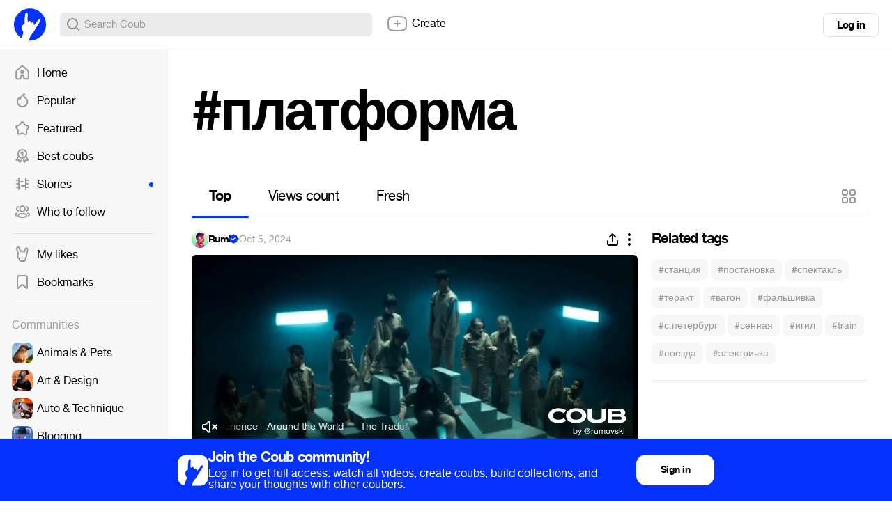

--- FILE ---
content_type: text/html; charset=utf-8
request_url: https://coub.com/coubs/3gt2of/increment_views?player=html5&type=site&platform=desktop
body_size: 37
content:
209950